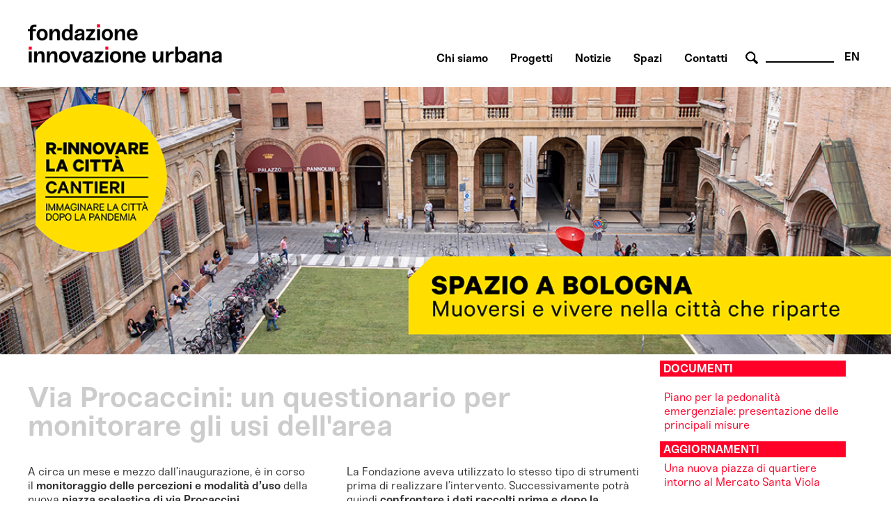

--- FILE ---
content_type: text/html; charset=utf-8
request_url: http://www.fondazioneinnovazioneurbana.it/pattidicollaborazione/45-uncategorised/2857-via-procaccini-un-questionario-per-monitorare-gli-usi-dell-area
body_size: 38034
content:

    <html xmlns="http://www.w3.org/1999/xhtml" xml:lang="it-it" lang="it-it" dir="ltr">

    <head>

        <meta name="viewport" content="user-scalable=no, initial-scale=1, maximum-scale=1, minimum-scale=1, width=device-width, height=device-height, target-densitydpi=device-dpi" />

        <!-- The following JDOC Head tag loads all the header and meta information from your site config and content. -->
        <base href="http://www.fondazioneinnovazioneurbana.it/pattidicollaborazione/45-uncategorised/2857-via-procaccini-un-questionario-per-monitorare-gli-usi-dell-area" />
	<meta http-equiv="content-type" content="text/html; charset=utf-8" />
	<meta name="keywords" content="bologna, innovazione, partecipazione, collaborazione, immaginazione  " />
	<meta name="author" content="Fabrizia" />
	<meta name="description" content="Centro multidisciplinare di ricerca, sviluppo, co-produzione e comunicazione delle trasformazioni urbane a servizio della costruzione dell'immaginario futuro della città." />
	<meta name="generator" content="Joomla! - Open Source Content Management" />
	<title>Via Procaccini: un questionario per monitorare gli usi dell'area</title>
	<link href="/favicon.ico" rel="shortcut icon" type="image/vnd.microsoft.icon" />
	<link href="http://www.fondazioneinnovazioneurbana.it/component/search/?Itemid=506&amp;catid=45&amp;id=2857&amp;format=opensearch" rel="search" title="Vai www.fondazioneinnovazioneurbana.it" type="application/opensearchdescription+xml" />
	<link href="/plugins/system/cookiesck/assets/front.css?ver=3.3.4" rel="stylesheet" type="text/css" />
	<link href="/modules/mod_bppopup/assets/module-e3545e.css?8ff0f761b9b7268b3b0017f0b4334f5f" rel="stylesheet" id="mod-bppopup" type="text/css" />
	<link href="/media/mod_languages/css/template.css?8ff0f761b9b7268b3b0017f0b4334f5f" rel="stylesheet" type="text/css" />
	<style type="text/css">

			#cookiesck {
				position:fixed;
				left:0;
				right: 0;
				bottom: 0;
				z-index: 1000000;
				min-height: 30px;
				color: #eeeeee;
				background: rgba(0,0,0,0.7);
				text-align: center;
				font-size: 14px;
				line-height: 14px;
				height: 60%;
			}
			#cookiesck_text {
				padding: 10px 0;
				display: inline-block;
			}
			#cookiesck_buttons {
				float: right;
			}
			.cookiesck_button,
			#cookiesck_accept,
			#cookiesck_decline,
			#cookiesck_settings,
			#cookiesck_readmore {
				float:left;
				padding:10px;
				margin: 5px;
				border-radius: 3px;
				text-decoration: none;
				cursor: pointer;
				transition: all 0.2s ease;
			}
			#cookiesck_readmore {
				float:right;
			}
			#cookiesck_accept {
				background: #1176a6;
				border: 2px solid #1176a6;
				color: #f5f5f5;
			}
			#cookiesck_accept:hover {
				background: transparent;
				border: 2px solid darkturquoise;
				color: darkturquoise;
			}
			#cookiesck_decline {
				background: #000;
				border: 2px solid #000;
				color: #f5f5f5;
			}
			#cookiesck_decline:hover {
				background: transparent;
				border: 2px solid #fff;
				color: #fff;
			}
			#cookiesck_settings {
				background: #fff;
				border: 2px solid #fff;
				color: #000;
			}
			#cookiesck_settings:hover {
				background: transparent;
				border: 2px solid #fff;
				color: #fff;
			}
			#cookiesck_options {
				display: none;
				width: 30px;
				height: 30px;
				border-radius: 15px;
				box-sizing: border-box;
				position: fixed;
				bottom: 0;
				left: 0;
				margin: 10px;
				border: 1px solid #ccc;
				cursor: pointer;
				background: #fff url(/plugins/system/cookiesck/assets/cookies-icon.svg) center center no-repeat;
				background-size: 80% auto;
				z-index: 1000000;
			}
			#cookiesck_options > .inner {
				display: none;
				width: max-content;
				margin-top: -40px;
				background: rgba(0,0,0,0.7);
				position: absolute;
				font-size: 14px;
				color: #fff;
				padding: 4px 7px;
				border-radius: 3px;
			}
			#cookiesck_options:hover > .inner {
				display: block;
			}
			#cookiesck > div {
				display: flex;
				justify-content: space-around;
				align-items: center;
				flex-direction: column;
			}
			
			
			.cookiesck-iframe-wrap-text {
				position: absolute;
				width: 100%;
				padding: 10px;
				color: #fff;
				top: 50%;
				transform: translate(0,-60%);
				text-align: center;
			}
			.cookiesck-iframe-wrap:hover .cookiesck-iframe-wrap-text {
				color: #333;
			}

		
 .cloaked_email span:before { content: attr(data-ep-a2dcf); } .cloaked_email span:after { content: attr(data-ep-b6b0e); } 
div.mod_search96 input[type="search"]{ width:auto; }
	</style>
	<script src="/media/jui/js/jquery.min.js?8ff0f761b9b7268b3b0017f0b4334f5f" type="text/javascript"></script>
	<script src="/media/jui/js/jquery-noconflict.js?8ff0f761b9b7268b3b0017f0b4334f5f" type="text/javascript"></script>
	<script src="/media/jui/js/jquery-migrate.min.js?8ff0f761b9b7268b3b0017f0b4334f5f" type="text/javascript"></script>
	<script src="/media/system/js/caption.js?8ff0f761b9b7268b3b0017f0b4334f5f" type="text/javascript"></script>
	<script src="/plugins/system/cookiesck/assets/front.js?ver=3.3.4" type="text/javascript"></script>
	<script src="/modules/mod_bppopup/assets/module-e3545e.js?8ff0f761b9b7268b3b0017f0b4334f5f" id="mod-bppopup" type="text/javascript"></script>
	<!--[if lt IE 9]><script src="/media/system/js/html5fallback.js?8ff0f761b9b7268b3b0017f0b4334f5f" type="text/javascript"></script><![endif]-->
	<script type="text/javascript">
jQuery(window).on('load',  function() {
				new JCaption('img.caption');
			});
var COOKIESCK = {
	ALLOWED : ["cookiesck","cookiesckiframes","a882938d34d83e9adad7e51275274e63"]
	, VALUE : 'no'
	, UNIQUE_KEY : 'dl86utnhmbk8k8rjsv7srjgi5h'
	, LOG : '0'
	, LIST : '{|QQ|Analytics|QQ|:{|QQ|name|QQ|:|QQ|Analytics|QQ|,|QQ|desc|QQ|:|QQ||QQ|,|QQ|platforms|QQ|:{|QQ|Google Analytics|QQ|:{|QQ|name|QQ|:|QQ|Google Analytics|QQ|,|QQ|desc|QQ|:|QQ||QQ|,|QQ|legal|QQ|:0,|QQ|cookies|QQ|:{|QQ|256c18e8-d881-11e9-8a34-2a2ae2dbcce4|QQ|:{|QQ|id|QQ|:|QQ|256c18e8-d881-11e9-8a34-2a2ae2dbcce4|QQ|,|QQ|key|QQ|:|QQ|_ga|QQ|,|QQ|desc|QQ|:|QQ|ID used to identify users|QQ|},|QQ|256c26f8-d881-11e9-8a34-2a2ae2dbcce4|QQ|:{|QQ|id|QQ|:|QQ|256c26f8-d881-11e9-8a34-2a2ae2dbcce4|QQ|,|QQ|key|QQ|:|QQ|__utma|QQ|,|QQ|desc|QQ|:|QQ|ID used to identify users and sessions|QQ|},|QQ|256c2afe-d881-11e9-8a34-2a2ae2dbcce4|QQ|:{|QQ|id|QQ|:|QQ|256c2afe-d881-11e9-8a34-2a2ae2dbcce4|QQ|,|QQ|key|QQ|:|QQ|__utmc|QQ|,|QQ|desc|QQ|:|QQ|Used only with old Urchin versions of Google Analytics and not with GA.js. Was used to distinguish between new sessions and visits at the end of a session.|QQ|},|QQ|256c2c3e-d881-11e9-8a34-2a2ae2dbcce4|QQ|:{|QQ|id|QQ|:|QQ|256c2c3e-d881-11e9-8a34-2a2ae2dbcce4|QQ|,|QQ|key|QQ|:|QQ|__utmz|QQ|,|QQ|desc|QQ|:|QQ|Contains information about the traffic source or campaign that directed user to the website. The cookie is set when the GA.js javascript is loaded and updated when data is sent to the Google Anaytics server|QQ|},|QQ|256c287e-d881-11e9-8a34-2a2ae2dbcce4|QQ|:{|QQ|id|QQ|:|QQ|256c287e-d881-11e9-8a34-2a2ae2dbcce4|QQ|,|QQ|key|QQ|:|QQ|__utmt|QQ|,|QQ|desc|QQ|:|QQ|Used to monitor number of Google Analytics server requests|QQ|},|QQ|d7496a0e-7f4b-4e20-b288-9d5e4852fa79|QQ|:{|QQ|id|QQ|:|QQ|d7496a0e-7f4b-4e20-b288-9d5e4852fa79|QQ|,|QQ|key|QQ|:|QQ|_ga_|QQ|,|QQ|desc|QQ|:|QQ|ID used to identify users|QQ|},|QQ|256c29c8-d881-11e9-8a34-2a2ae2dbcce4|QQ|:{|QQ|id|QQ|:|QQ|256c29c8-d881-11e9-8a34-2a2ae2dbcce4|QQ|,|QQ|key|QQ|:|QQ|__utmb|QQ|,|QQ|desc|QQ|:|QQ|Used to distinguish new sessions and visits. This cookie is set when the GA.js javascript library is loaded and there is no existing __utmb cookie. The cookie is updated every time data is sent to the Google Analytics server.|QQ|}}}}},|QQ|Unknown|QQ|:{|QQ|name|QQ|:|QQ|Unknown|QQ|,|QQ|desc|QQ|:|QQ||QQ|,|QQ|platforms|QQ|:{|QQ|Unknown|QQ|:{|QQ|name|QQ|:|QQ|Unknown|QQ|,|QQ|desc|QQ|:|QQ||QQ|,|QQ|legal|QQ|:0,|QQ|cookies|QQ|:{|QQ||QQ|:{|QQ|id|QQ|:|QQ||QQ|,|QQ|key|QQ|:|QQ|_ga_4NDLQNL2GW|QQ|,|QQ|desc|QQ|:|QQ||QQ|}}}}}}'
	, LIFETIME : '365'
	, DEBUG : '0'
	, TEXT : {
		INFO : 'By visiting our website you agree that we are using cookies to ensure you to get the best experience.'
		, ACCEPT_ALL : 'Accept all'
		, ACCEPT_ALL : 'Accept all'
		, DECLINE_ALL : 'Decline all'
		, SETTINGS : 'Customize'
		, OPTIONS : 'Cookies options'
		, CONFIRM_IFRAMES : 'Please confirm that you want to enable the iframes'
	}
};

if( document.readyState !== "loading" ) {
new Cookiesck({lifetime: "365", layout: "layout1", reload: "1"}); 
} else {
	document.addEventListener("DOMContentLoaded", function () {
		new Cookiesck({lifetime: "365", layout: "layout1", reload: "1"}); 
	});
}
 window.RegularLabs=window.RegularLabs||{};window.RegularLabs.EmailProtector=window.RegularLabs.EmailProtector||{unCloak:function(e,g){document.querySelectorAll("."+e).forEach(function(a){var f="",c="";a.className=a.className.replace(" "+e,"");a.querySelectorAll("span").forEach(function(d){for(name in d.dataset)0===name.indexOf("epA")&&(f+=d.dataset[name]),0===name.indexOf("epB")&&(c=d.dataset[name]+c)});if(c){var b=a.nextElementSibling;b&&"script"===b.tagName.toLowerCase()&&b.parentNode.removeChild(b);b=f+c;g?(a.parentNode.href="mailto:"+b,a.parentNode.removeChild(a)):a.innerHTML=b}})}}; 
jQuery(function($){
        $.magnificPopup.open({"items":{"type":"image","src":"\/images\/FondazioneIU_PopUp_Sitoweb_02.jpg"},"image":{"markup":"\r\n            <div class=\"mfp-figure\">\r\n                <div class=\"mfp-close\"><\/div>\r\n                <a class=\"mfp-img-wrapper\" href=\"https:\/\/fondazioneiu.it\/\"><span class=\"mfp-img\"><\/span><\/a>\r\n                <div class=\"mfp-bottom-bar\">\r\n                    <div class=\"mfp-title\"><\/div>\r\n                    <div class=\"mfp-counter\"><\/div>\r\n                <\/div>\r\n            <\/div>"}});
    });
	</script>

          
        <!-- Google tag (gtag.js) susy -->
		<script async src="https://www.googletagmanager.com/gtag/js?id=G-4NDLQNL2GW"></script>
		<script>
		  window.dataLayer = window.dataLayer || [];
		  function gtag(){dataLayer.push(arguments);}
		  gtag('js', new Date());

		  gtag('config', 'G-4NDLQNL2GW');
		</script>  

        <link rel="shortcut icon" type="image/x-icon" href="/favicon.ico" />



        <link rel="stylesheet" href="/templates/system/css/system.css" type="text/css" />
        <link rel="stylesheet" href="/templates/system/css/general.css" type="text/css" />

        <!-- The following line loads the template CSS file located in the template folder. -->
        <link rel="stylesheet" href="/templates/fiu-2020/css/template.css" type="text/css" />
      
      
        <!--[if lt IE 9]>
<script>
  alert("Attenzione! Stai utilizzando una versione non aggiornata di Internet Explorer che non interpreta correttamente HTML5. Si consiglia di utilizzare una versione aggiornata o cambiare browser. - Attention! You are running ad old version of Internet Explorer, which doesn't show you correctly HTML5. Please use a moder browser.");
</script>
<p>Il sito non può essere visualizzato interamente - This site will not be fully displayed <a href="https://www.mozilla.org/it/firefox/new/">Risolvi il problema - resolve the problem</a></p>
<![endif]-->

        <!--meta property="og:title" content="URBAN CENTER BOLOGNA" />
  <meta property="og:description" content="PROGETTAZIONE URBANA A BOLOGNA" />
 <meta property="og:image" content="http://www.urbancenterbologna.it/images/logourban200.jpg" /-->



    

<meta name="google-site-verification" content="" />

<script type="text/javascript">
 var _gaq = _gaq || [];
 _gaq.push(['_setAccount', 'UA-3078329-13']);
_gaq.push(['_trackPageview']);

 (function() {
  var ga = document.createElement('script'); ga.type = 'text/javascript'; ga.async = true;
  ga.src = ('https:' == document.location.protocol ? 'https://ssl' : 'http://www') + '.google-analytics.com/ga.js';
  var s = document.getElementsByTagName('script')[0]; s.parentNode.insertBefore(ga, s);
 })();
</script>
<!-- Asynchonous Google Analytics Plugin by PB Web Development -->

</head>

    <body id="page_bg">

        <a name="up" id="up"></a>

        <div class="center">
            <!--header-->
                        <div id="header" class="customwidth">
                

<div class="custom"  >
	<p><a href="/fondazione-innovazione-urbana-home" class="titolosito"><img src="/templates/fiu-2020/images/FIU_Logo_header.png" alt="fondazione innovazione urbana - logo website" width="290" /></a></p></div>
<div class="mod-languages aright english">

	<ul class="lang-inline" dir="ltr">
									<li>
			<a href="/en/">
							EN						</a>
			</li>
				</ul>

</div>
<div class="search aright cerca mod_search96">
	<form action="/pattidicollaborazione" method="post" class="form-inline" role="search">
		 <button class="button btn btn-primary" onclick="this.form.searchword.focus();"> cerca</button><label for="mod-search-searchword96" class="element-invisible">Cerca...</label> <input name="searchword" id="mod-search-searchword96" maxlength="200"  class="inputbox search-query input-medium" type="search" size="10" placeholder=" " />		<input type="hidden" name="task" value="search" />
		<input type="hidden" name="option" value="com_search" />
		<input type="hidden" name="Itemid" value="506" />
	</form>
</div>
<ul class="nav menuaa noprimofiglio ubc hide nosecondofiglio mod-list">
<li class="item-836"><a href="/chisiamo" >Chi siamo</a></li><li class="item-1091"><a href="/progetti" >Progetti</a></li><li class="item-1042"><a href="/notizie" >Notizie</a></li><li class="item-838"><a href="/spazi" >Spazi</a></li><li class="item-837"><a href="/contatti-orari" >Contatti</a></li></ul>

            </div>
                        <!--fine header-->

            <div class="clr"></div>
            <div id="wrapper">
                <div id="wrapper_r">

                    <div id="whitebox">




                        <div id="whitebox_m">
                            <div id="area">
                                                 <!--topvideo-->
  									                  									    <!--fine topvideo-->
  <!--inizio leftcolumn-->
                                                                <div id="leftcolumn">

                                    		<div class="moduletableimgbanner">
						

<div class="customimgbanner"  >
	<p><img src="/images/RINNOVARE_CANTIERI/Banner_SpazioaBologna.png" alt="Banner SpazioaBologna" /></p></div>
		</div>
	
                                </div>
                                                                <!--fine leftcolumn -->       
                                                                <div id="maincolumn">


                                                                            <div class="nopad">
                                            <div class="interno">

                                                  
                                              <!--topnotizie-->
  									                  									    <!--fine topnotizie-->


                                                <div id="system-message-container">
	</div>

                                                <div class="item-page" itemscope itemtype="https://schema.org/Article">
	<meta itemprop="inLanguage" content="it-IT" />
	
		
			<div class="page-header">
		<h2 itemprop="headline">
			Via Procaccini: un questionario per monitorare gli usi dell'area		</h2>
							</div>
					
		
	
	
		<dl class="fields-container">
	<dd class="field-entry prendi-posto "><span class="field-value ">Fino al 13.06.2022</span>
</dd></dl>
								<div itemprop="articleBody">
		<p>A circa un mese e mezzo dall’inaugurazione, è in corso il&nbsp;<strong>monitoraggio delle percezioni e modalità d’uso</strong>&nbsp;della nuova <strong>piazza scalastica di via Procaccini</strong>.&nbsp;</p>
 
<p>La nostra Fondazione, nell’ambito del <a href="/pattidicollaborazione/45-uncategorised/2714-ex-tra-experimenting-with-city-streets-to-transform-urban-mobility">progetto europeo EX-TRA</a> e in collaborazione con il Comune di Bologna, promuove un’attività di <strong>osservazione e monitoraggio dell’area</strong> per rilevare gli usi, le percezioni e gli immaginari relativamente a questo spazio recentemente trasformato.</p>
<p>A tal fine, è in corso di diffusione un <strong>questionario online</strong> che tutti gli abitanti e i frequentatori dell’area sono invitati a compilare (entro il 13 giugno 2022):&nbsp;<br /><a href="https://forms.gle/RKuD1p948q4RRLWz7" target="_blank" rel="noopener">compila il questionario&nbsp;<br /></a><br />Il questionario è uno degli strumenti messi in campo per raccogliere dati e informazioni dopo la realizzazione dell’intervento sperimentale. Contemporaneamente sono in corso altre attività di osservazione e monitoraggio fra cui il <strong>conteggio, la mappatura e la fotografia dei diversi usi dell’area</strong>.</p>
<p>La Fondazione aveva utilizzato lo stesso tipo di strumenti prima di realizzare l’intervento. Successivamente potrà quindi <strong>confrontare i dati raccolti prima e dopo la trasformazione</strong>. L’obiettivo è comprendere come funziona la sperimentazione e individuare direttamente dalle reazioni dei cittadini quali aspetti è necessario modificare nell’ottica dell’intervento definitivo.</p>
<p>L’intervento si inserisce nell’ambito del <strong>Piano della Pedonalità Emergenziale del Comune di Bologna</strong> che ha l’obiettivo di rispondere ai disagi conseguenti alla pandemia, dare maggior spazio alle aree di accesso alle scuole e creare nuovi spazi per il gioco e per la socialità, attraverso interventi sperimentali e temporanei.</p>
<p><a href="/component/weblinks/weblink/49-uncategorised/1458-viaprocaccini?task=weblink.go">Maggiori informazioni sul progetto</a>&nbsp;</p>	</div>

											<dl class="article-info muted">

		
			<dt class="article-info-term">
							</dt>

			
			
			
			
										<dd class="published">
				<span class="icon-calendar" aria-hidden="true"></span>
				<time datetime="2022-05-17T07:49:34+00:00" itemprop="datePublished">
					Pubblicato: 17 Maggio 2022				</time>
			</dd>			
		
					
										<dd class="modified">
				<span class="icon-calendar" aria-hidden="true"></span>
				<time datetime="2022-08-12T06:58:09+00:00" itemprop="dateModified">
					Ultima modifica: 12 Agosto 2022				</time>
			</dd>			
						</dl>
											<ul class="tags inline">
																	<li class="tag-5 tag-list0" itemprop="keywords">
					<a href="/component/tags/tag/altriaggiornamenti" class="label label-info ">
						altri aggiornamenti					</a>
				</li>
																				<li class="tag-269 tag-list1" itemprop="keywords">
					<a href="/component/tags/tag/aggiornamenti-spazio-a-bologna" class="label label-info">
						Aggiornamenti Cantiere Spazio a Bologna					</a>
				</li>
																				<li class="tag-382 tag-list2" itemprop="keywords">
					<a href="/component/tags/tag/aggiornamenti-ex-tra" class="label label-info">
						Aggiornamenti EX-TRA 					</a>
				</li>
						</ul>
			
							</div>

                                                <!-- sotto alle notizie -->

                                                
                                                <!-- FINE sotto alle notizie -->

<!-- inizio rightcolumn -->
                                                                                                <div id="rightcolumn">
                                                    		<div class="moduletable documenti">
						

<div class="custom documenti"  >
	<p><br /><a href="https://www.fondazioneinnovazioneurbana.it/images/RINNOVARE_CANTIERI/Cantiere_spazio_a_bologna_vivere_lo_spazio_pubblico_presentazione.pdf" target="_blank" rel="noopener">Piano per la pedonalità emergenziale: presentazione delle principali misure</a></p></div>
		</div>
			<div class="moduletable approfondimenti">
							<h3 class="aggiornamenti">Aggiornamenti Rinnovare la città - Cantiere Spazio a Bologna</h3>
						<ul class="category-module approfondimenti mod-list">
						<li>
									<a class="mod-articles-category-title " href="/bologna/iscrizione-newsletter-lista-aria/45-uncategorised/2943-una-nuova-piazza-di-quartiere-intorno-al-mercato-santa-viola">Una nuova piazza di quartiere intorno al Mercato Santa Viola</a>
				
				
				
				
				
				
				
							</li>
					<li>
									<a class="mod-articles-category-title " href="/bologna/iscrizione-newsletter-lista-aria/45-uncategorised/2893-come-usi-percepisci-e-immagini-il-mercato-di-santa-viola-e-gli-spazi-intorno">Come usi, percepisci e immagini il Mercato di Santa Viola e gli spazi intorno?</a>
				
				
				
				
				
				
				
							</li>
					<li>
									<a class="mod-articles-category-title " href="/bologna/iscrizione-newsletter-lista-aria/45-uncategorised/2889-una-nuova-piazza-scolastica-pedonale-tra-le-scuole-tambroni-e-il-mercato-rionale-di-chiesa-nuova">Una nuova piazza scolastica pedonale tra le scuole Tambroni e il mercato rionale di Chiesa Nuova</a>
				
				
				
				
				
				
				
							</li>
					<li>
									<a class="mod-articles-category-title " href="/bologna/iscrizione-newsletter-lista-aria/45-uncategorised/2877-via-milano-pedonale-come-e-vissuto-e-percepito-il-nuovo-spazio-sperimentale">Via Milano pedonale: come è vissuto e percepito il nuovo spazio sperimentale? </a>
				
				
				
				
				
				
				
							</li>
					<li>
									<a class="mod-articles-category-title " href="/bologna/iscrizione-newsletter-lista-aria/45-uncategorised/2857-via-procaccini-un-questionario-per-monitorare-gli-usi-dell-area">Via Procaccini: un questionario per monitorare gli usi dell'area</a>
				
				
				
				
				
				
				
							</li>
					<li>
									<a class="mod-articles-category-title " href="/bologna/iscrizione-newsletter-lista-aria/45-uncategorised/2838-inaugurato-l-intervento-di-urbanistica-tattica-in-via-procaccini">Inaugurato l'intervento di urbanistica tattica in via Procaccini</a>
				
				
				
				
				
				
				
							</li>
					<li>
									<a class="mod-articles-category-title " href="/bologna/iscrizione-newsletter-lista-aria/45-uncategorised/2836-inaugurazione-piazza-scolastica-in-via-procaccini">Inaugurazione Piazza scolastica in via Procaccini</a>
				
				
				
				
				
				
				
							</li>
					<li>
									<a class="mod-articles-category-title " href="/bologna/iscrizione-newsletter-lista-aria/45-uncategorised/2823-piazza-scolastica-in-via-procaccini-parte-il-cantiere">Piazza scolastica in via Procaccini: parte il cantiere</a>
				
				
				
				
				
				
				
							</li>
					<li>
									<a class="mod-articles-category-title " href="/bologna/iscrizione-newsletter-lista-aria/45-uncategorised/2819-via-milano-pedonale-online-il-video-dell-intervento">Via Milano pedonale: online il video dell’intervento</a>
				
				
				
				
				
				
				
							</li>
					<li>
									<a class="mod-articles-category-title active" href="/bologna/iscrizione-newsletter-lista-aria/45-uncategorised/2800-piazza-scolastica-in-via-procaccini-allestimento-temporaneo-per-sperimentare-un-nuovo-spazio-pedonale">Piazza scolastica in via Procaccini: allestimento temporaneo per sperimentare un nuovo spazio pedonale</a>
				
				
				
				
				
				
				
							</li>
					<li>
									<a class="mod-articles-category-title " href="/bologna/iscrizione-newsletter-lista-aria/45-uncategorised/2769-via-milano-pedonale-questionario-per-monitorare-gli-usi-dell-area">Via Milano pedonale: un questionario per monitorare gli usi dell’area</a>
				
				
				
				
				
				
				
							</li>
					<li>
									<a class="mod-articles-category-title " href="/bologna/iscrizione-newsletter-lista-aria/45-uncategorised/2745-inaugurato-l-allestimento-temporaneo-nell-area-di-via-milano">Inaugurato l'allestimento temporaneo nell'area di via Milano</a>
				
				
				
				
				
				
				
							</li>
					<li>
									<a class="mod-articles-category-title " href="/bologna/iscrizione-newsletter-lista-aria/45-uncategorised/2738-inaugurazione-via-milano-pedonale">Inaugurazione via Milano pedonale</a>
				
				
				
				
				
				
				
							</li>
					<li>
									<a class="mod-articles-category-title " href="/bologna/iscrizione-newsletter-lista-aria/45-uncategorised/2719-via-milano-pedonale-parte-il-cantiere">Via Milano pedonale: parte il cantiere</a>
				
				
				
				
				
				
				
							</li>
					<li>
									<a class="mod-articles-category-title " href="/bologna/iscrizione-newsletter-lista-aria/45-uncategorised/2700-via-milano-pedonale-allestimento-temporaneo-per-la-sperimentazione-di-nuovi-usi-dello-spazio"> via Milano pedonale. Allestimento temporaneo  per la sperimentazione di nuovi usi dello spazio</a>
				
				
				
				
				
				
				
							</li>
					<li>
									<a class="mod-articles-category-title " href="/bologna/iscrizione-newsletter-lista-aria/45-uncategorised/2645-mobilita-una-nuova-area-pedonale-scolastica-alle-testoni-fioravanti">Mobilità, una nuova area pedonale scolastica alle Testoni Fioravanti</a>
				
				
				
				
				
				
				
							</li>
					<li>
									<a class="mod-articles-category-title " href="/bologna/iscrizione-newsletter-lista-aria/45-uncategorised/2588-aree-scolastiche-pedonali-davanti-le-scuole-online-i-primi-report-di-osservazione-e-monitoraggio">Aree scolastiche pedonali davanti le scuole: online i primi report di osservazione e monitoraggio</a>
				
				
				
				
				
				
				
							</li>
					<li>
									<a class="mod-articles-category-title " href="/bologna/iscrizione-newsletter-lista-aria/45-uncategorised/2494-mobilita-nuove-aree-pedonali-davanti-alle-scuole-bombicci-e-tambroni">Mobilità, nuove aree pedonali davanti alle scuole Bombicci e Tambroni</a>
				
				
				
				
				
				
				
							</li>
					<li>
									<a class="mod-articles-category-title " href="/bologna/iscrizione-newsletter-lista-aria/45-uncategorised/2433-piu-spazio-per-entrare-a-scuola-ampliamento-di-zone-pedonali-per-favorire-l-ingresso-in-sicurezza-delle-studentesse-e-degli-studenti">Più spazio per entrare a scuola: ampliamento di zone pedonali per favorire l’ingresso in sicurezza delle studentesse e degli studenti</a>
				
				
				
				
				
				
				
							</li>
					<li>
									<a class="mod-articles-category-title " href="/bologna/iscrizione-newsletter-lista-aria/45-uncategorised/2389-cantiere-spazi-muoversi-e-vivere-lo-spazio-pubblico">Spazio a Bologna: nuove sperimentazioni per muoversi e vivere lo spazio pubblico in città</a>
				
				
				
				
				
				
				
							</li>
			</ul>
		</div>
			<div class="moduletable approfondimenti">
							<h3 class="aggiornamenti">Aggiornamenti EXTRA</h3>
						<ul class="category-module approfondimenti mod-list">
						<li>
									<a class="mod-articles-category-title " href="/bologna/iscrizione-newsletter-lista-aria/45-uncategorised/2974-progetto-europeo-ex-tra-un-questionario-sulla-camminabilita-e-ciclabilita-ai-servizi-di-prossimita-nelle-zone-di-bologna">Progetto europeo EX-TRA: un questionario sulla camminabilità e ciclabilità ai servizi di prossimità nelle zone di Bologna</a>
				
				
				
				
				
				
				
							</li>
					<li>
									<a class="mod-articles-category-title " href="/bologna/iscrizione-newsletter-lista-aria/45-uncategorised/2875-progetto-europeo-extra-al-via-una-mappatura-civica-sulla-qualita-dello-spazio-stradale-in-bolognina">Progetto europeo EX-TRA: al via una mappatura civica sulla qualità dello spazio stradale in Bolognina</a>
				
				
				
				
				
				
				
							</li>
					<li>
									<a class="mod-articles-category-title " href="/bologna/iscrizione-newsletter-lista-aria/45-uncategorised/2857-via-procaccini-un-questionario-per-monitorare-gli-usi-dell-area">Via Procaccini: un questionario per monitorare gli usi dell'area</a>
				
				
				
				
				
				
				
							</li>
					<li>
									<a class="mod-articles-category-title " href="/bologna/iscrizione-newsletter-lista-aria/45-uncategorised/2838-inaugurato-l-intervento-di-urbanistica-tattica-in-via-procaccini">Inaugurato l'intervento di urbanistica tattica in via Procaccini</a>
				
				
				
				
				
				
				
							</li>
					<li>
									<a class="mod-articles-category-title " href="/bologna/iscrizione-newsletter-lista-aria/45-uncategorised/2836-inaugurazione-piazza-scolastica-in-via-procaccini">Inaugurazione Piazza scolastica in via Procaccini</a>
				
				
				
				
				
				
				
							</li>
					<li>
									<a class="mod-articles-category-title " href="/bologna/iscrizione-newsletter-lista-aria/45-uncategorised/2834-a-bologna-i-partner-europei-del-progetto-ex-tra">A Bologna i partner europei del Progetto EX-TRA</a>
				
				
				
				
				
				
				
							</li>
					<li>
									<a class="mod-articles-category-title " href="/bologna/iscrizione-newsletter-lista-aria/45-uncategorised/2823-piazza-scolastica-in-via-procaccini-parte-il-cantiere">Piazza scolastica in via Procaccini: parte il cantiere</a>
				
				
				
				
				
				
				
							</li>
					<li>
									<a class="mod-articles-category-title active" href="/bologna/iscrizione-newsletter-lista-aria/45-uncategorised/2800-piazza-scolastica-in-via-procaccini-allestimento-temporaneo-per-sperimentare-un-nuovo-spazio-pedonale">Piazza scolastica in via Procaccini: allestimento temporaneo per sperimentare un nuovo spazio pedonale</a>
				
				
				
				
				
				
				
							</li>
			</ul>
		</div>
	
                                                </div>
                                                
                                                <!-- fine rightcolumn -->

                                            </div>
                                            <!-- interno -->
                                        </div>
                                        <!-- nopad -->
                                    </div>
                                    <!-- maincolumn_full oppure maincolumn -->                                                                                              
                                </div>
                                <!-- area -->
                            </div>
                            <!-- whitebox_m -->
                        </div>
                        <!-- whitebox -->

                        <!-- secondo carousel -->
                                                
                                                <div class="clr"></div>
                        <!-- fine secondo carousel -->

                        <!-- sotto secondo carousel: macroaree -->
                        <div class="customwidth">
                                                    </div>
                        <!-- fine sotto secondo carousel -->



                        <div id="tabarea">
                            <table cellpadding="0" cellspacing="0" class="pill">
                                <tr>
                                    <td>
                                        <div id="cpathway">
                                            
                                        </div>
                                        <!--div class="cpathway"-->
                                    </td>
                                    <td class="pill_l"></td>
                                    <td class="pill_m">
                                        <div id="pillmenu">
                                            
                                        </div>
                                        <!-- pillmenu -->
                                    </td>
                                </tr>
                            </table>
                        </div>
                        <!-- tabarea -->



                        <div id="footer">
                            <div class="customwidth">
                                

<div class="custom "  >
	<table id="footertable">
<tbody>
<tr>
<td>
<p>Sede legale:<br /> VIA G. PETRONI 9, 40126 Bologna<br />Unità locali: <br />PIAZZA MAGGIORE 6, 40124 Bologna<br />VIA SAN MAMOLO 105, 40136 Bologna</p>
<p>051 2194455&nbsp;<br /><!-- Questo indirizzo e-mail è protetto dagli spam bot. --><span class="cloaked_email ep_e9d14a0d"><span data-ep-a2dcf="&#73;&#78;&#70;O" data-ep-b6b0e=""><span data-ep-a2dcf="&#64;&#70;&#79;&#78;" data-ep-b6b0e="&#85;&#46;&#73;T"><span data-ep-b6b0e="ON&#69;&#73;" data-ep-a2dcf="&#68;AZ&#73;"></span></span></span></span><script>RegularLabs.EmailProtector.unCloak("ep_e9d14a0d");</script></p>
<p>C.F. 01057150375<br />P.IVA 04167491200</p>
</td>
<td>
<p><a href="/pattidicollaborazione/42-urbancenter/1771-fondazione-trasparente">FONDAZIONE TRASPARENTE (fino al 31.12.2023)</a></p>
<p><a href="/pattidicollaborazione/45-uncategorised/3233-fondazione-trasparente-2024">FONDAZIONE TRASPARENTE (dal 01.01.2024)</a></p>
<p><a href="/pattidicollaborazione/45-uncategorised/897-crediti">NOTE LEGALI, CREDITI, PRIVACY</a></p>
<p><a href="/pattidicollaborazione/42-urbancenter/1075-utilizzo-cookie">COOKIES POLICY</a></p>
</td>
<td>
<p><a target="_blank" href="https://www.flickr.com/people/170557963@N02/" rel="noopener"><img src="/templates/fiu-2018/images/FLICR_X_SITO.png" alt="flickr" title="flickr link UC" class="miniv" /></a><a target="_blank" href="https://www.youtube.com/user/urbancenterbologna" rel="noopener"><img src="/templates/fiu-2018/images/FIU_icone_social_youtube.png" alt="youtube" title="youtube link UC" class="miniv" /></a><a target="_blank" href="https://www.facebook.com/FondazioneIURusconiGhigi/" rel="noopener"><img src="/templates/fiu-2018/images/FIU_icone_social_facebook.png" class="miniv" alt="facebook FIU bo" title="facebook link" /></a><a target="_blank" href="https://twitter.com/FondazioneIU" rel="noopener"><img src="/templates/fiu-2018/images/FIU_icone_social_twitter.png" class="miniv" alt="twitter FIU bo" title="twitter link" /></a><a target="_blank" href="https://www.instagram.com/fondazione_iu/" rel="noopener noreferrer"><img src="/templates/fiu-2018/images/FIU_icone_social_instagram.png" class="miniv" alt="Instagram FIU bo" title="Instagram link" /></a></p>
<a href="/component/acymailing/?ctrl=sub&amp;task=display&amp;autofocus=1&amp;formid=427"> <img src="/templates/fiu-2018/images/FIU_icona_newsletter.png" alt="newsletter" class="lettera" /></a>
<p class="lettera"><a href="/component/acymailing/?ctrl=sub&amp;task=display&amp;autofocus=1&amp;formid=427"><strong>I</strong><strong>SCRIVITI ALLA </strong><br /><strong>NEWSLETTER</strong></a></p>
<p>&nbsp;</p>
</td>
</tr>
<tr>
<td>
<p>&nbsp;</p>
<p>&nbsp;</p>
<p>Fondatori</p>
<img class="loghifooter" src="/images/2018_06_20_Fondazione/logo_comune-di-bologna2022_2.png" alt="Comune di Bologna" width="164" height="83" /><img class="loghifooter" src="/images/2018_06_20_Fondazione/loghi_2.png" alt="Università di Bologna" /></td>
<td>
<p>&nbsp;</p>
<p>&nbsp;</p>
<p>Membri sostenitori</p>
<img class="loghifooter" src="/images/2018_06_20_Fondazione/loghi_3.png" alt="Bologna Fiere" /> <img class="loghifooter" src="/images/2018_06_20_Fondazione/loghi_4.png" alt="Tper" /> <img class="loghifooter" src="/images/2018_06_20_Fondazione/loghi_6.png" alt="Acer" /> <img class="loghifooter" src="/images/2018_06_20_Fondazione/loghix_5.png" alt="CAAB" /></td>
<td>
<p>&nbsp;</p>
<p>&nbsp;</p>
<p>Membri ordinari</p>
<img class="loghifooter" src="/images/2018_06_20_Fondazione/loghi_7.png" alt="Città Metropolitana di Bologna" /> <img class="loghifooter" src="/images/2018_06_20_Fondazione/loghi_8.png" alt="Ordine degli ingegneri di Bologna" /></td>
</tr>
</tbody>
</table></div>


                                <p id="validation">
                                    Valid <a href="http://validator.w3.org/check/referer">XHTML</a> and <a href="http://jigsaw.w3.org/css-validator/check/referer">CSS</a>.
                                </p>
                            </div>
                        </div>
                        <!-- footer -->
                    </div>
                    <!-- wrapper_r -->

                </div>
                <!-- wrapper -->

            </div>
            <!-- center -->
        </div>

        <script src="https://cdnjs.cloudflare.com/ajax/libs/jQuery.dotdotdot/4.0.11/dotdotdot.js" type="text/javascript"></script>
            <script src="/templates/fiu-2020/js/custom.js"  type="text/javascript"></script>
    <div id="cookiesck_interface"><div class="cookiesck-main"><div class="cookiesck-main-close">Save</div><div class="cookiesck-main-title">Cookies user preferences</div><div class="cookiesck-main-desc">We use cookies to ensure you to get the best experience on our website. If you decline the use of cookies, this website may not function as expected.</div><div class="cookiesck-main-buttons"><div class="cookiesck-accept cookiesck_button">Accept all</div><div class="cookiesck-decline cookiesck_button">Decline all</div></div><div class="cookiesck-category" data-category="analytics"><div class="cookiesck-category-name">Analytics</div><div class="cookiesck-category-desc">Tools used to analyze the data to measure the effectiveness of a website and to understand how it works.</div><div class="cookiesck-platform" data-platform="Google Analytics"><div class="cookiesck-platform-name">Google Analytics</div><div class="cookiesck-platform-desc"></div><div class="cookiesck-accept cookiesck_button">Accept</div><div class="cookiesck-decline cookiesck_button">Decline</div></div></div><div class="cookiesck-category" data-category="unknown"><div class="cookiesck-category-name">Unknown</div><div class="cookiesck-category-desc"></div><div class="cookiesck-platform" data-platform="Unknown"><div class="cookiesck-platform-name">Unknown</div><div class="cookiesck-platform-desc"></div><div class="cookiesck-accept cookiesck_button">Accept</div><div class="cookiesck-decline cookiesck_button">Decline</div></div></div></div></div></body>

    </html>
